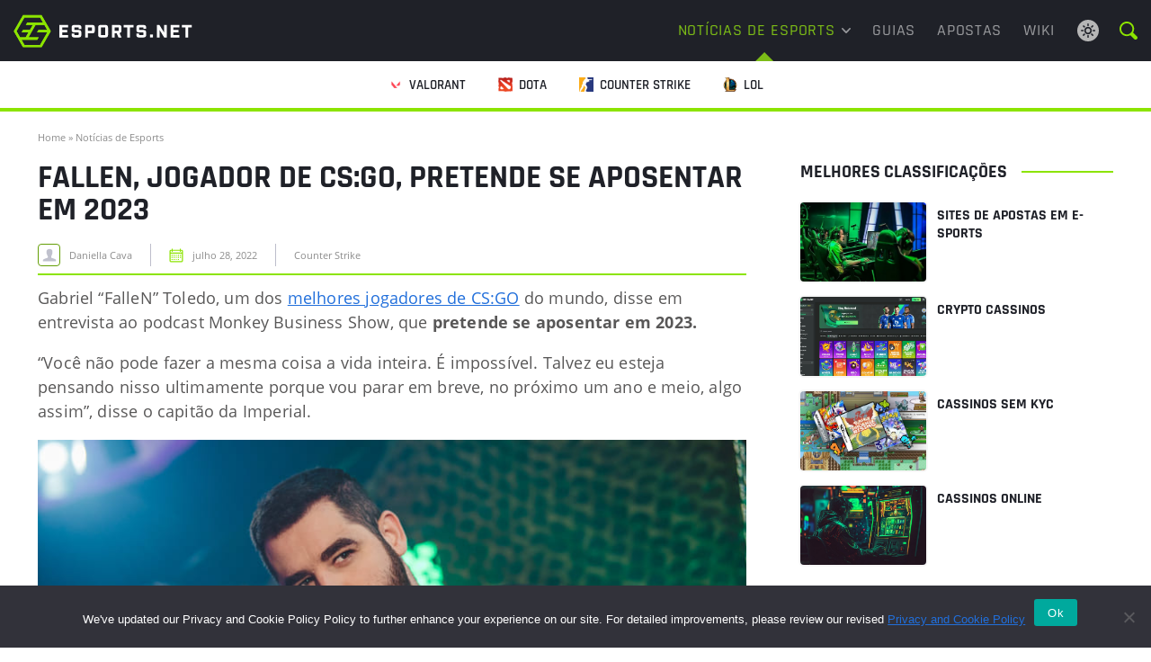

--- FILE ---
content_type: text/html; charset=UTF-8
request_url: https://www.esports.net/br/noticias/fallen-jogador-de-csgo-pretende-se-aposentar-em-2023/
body_size: 19042
content:
<!DOCTYPE html>
<html lang="pt-BR">
<head>
    <meta http-equiv="Content-Type" content="text/html; charset=UTF-8" />
    <meta name="viewport" content="width=device-width, initial-scale=1" />
    <title>FalleN, jogador de CS:GO, pretende se aposentar em 2023</title>
<link crossorigin data-rocket-preconnect href="https://www.googletagmanager.com" rel="preconnect"><link rel="preload" data-rocket-preload as="image" href="https://www.esports.net/br/wp-content/uploads/sites/3/2022/07/fallen_imperial.jpg" fetchpriority="high">

    <meta name='robots' content='index, follow, max-image-preview:large, max-snippet:-1, max-video-preview:-1' />
	<style>img:is([sizes="auto" i], [sizes^="auto," i]) { contain-intrinsic-size: 3000px 1500px }</style>
	
    <script data-cfasync="false" data-pagespeed-no-defer type="text/javascript">
        window.dataLayer = window.dataLayer || [];
        var dataLayer_content = {"pagePostType":"frontpage","pagePostType2":"single-page","pagePostAuthor":"Esports Staff"};
        dataLayer.push( dataLayer_content );
    </script>

    <!-- Google Tag Manager -->
    <script>(function(w,d,s,l,i){w[l]=w[l]||[];w[l].push({'gtm.start':
    new Date().getTime(),event:'gtm.js'});var f=d.getElementsByTagName(s)[0],
    j=d.createElement(s),dl=l!='dataLayer'?'&l='+l:'';j.async=true;j.src=
    'https://www.googletagmanager.com/gtm.js?id='+i+dl;f.parentNode.insertBefore(j,f);
    })(window,document,'script','dataLayer','GTM-55DN7DSD');</script>
    <!-- End Google Tag Manager -->

    
	<!-- This site is optimized with the Yoast SEO plugin v25.6 - https://yoast.com/wordpress/plugins/seo/ -->
	<meta name="description" content="✓ Em uma entrevista, FalleN, um dos melhores jogadores de CS:GO do mundo, contou que pretende se aposentar. Veja mais informações aqui!" />
	<link rel="canonical" href="https://www.esports.net/br/noticias/fallen-jogador-de-csgo-pretende-se-aposentar-em-2023/" />
	<meta property="og:locale" content="pt_BR" />
	<meta property="og:type" content="article" />
	<meta property="og:title" content="FalleN, jogador de CS:GO, pretende se aposentar em 2023" />
	<meta property="og:description" content="✓ Em uma entrevista, FalleN, um dos melhores jogadores de CS:GO do mundo, contou que pretende se aposentar. Veja mais informações aqui!" />
	<meta property="og:url" content="https://www.esports.net/br/noticias/fallen-jogador-de-csgo-pretende-se-aposentar-em-2023/" />
	<meta property="og:site_name" content="Esports.net" />
	<meta property="article:published_time" content="2022-07-28T13:18:20+00:00" />
	<meta property="og:image" content="https://www.esports.net/br/wp-content/uploads/sites/3/2022/07/fallen_imperial-e1672749576233.jpg" />
	<meta property="og:image:width" content="732" />
	<meta property="og:image:height" content="450" />
	<meta property="og:image:type" content="image/jpeg" />
	<meta name="author" content="Daniella Cava" />
	<meta name="twitter:card" content="summary_large_image" />
	<meta name="twitter:label1" content="Written by" />
	<meta name="twitter:data1" content="Daniella Cava" />
	<meta name="twitter:label2" content="Est. reading time" />
	<meta name="twitter:data2" content="3 minutos" />
	<script type="application/ld+json" class="yoast-schema-graph">{"@context":"https://schema.org","@graph":[{"@type":"NewsArticle","@id":"https://www.esports.net/br/noticias/fallen-jogador-de-csgo-pretende-se-aposentar-em-2023/#article","isPartOf":{"@id":"https://www.esports.net/br/noticias/fallen-jogador-de-csgo-pretende-se-aposentar-em-2023/"},"author":{"name":"Daniella Cava","@id":"https://www.esports.net/br/#/schema/person/d6d180a1116db3a4ec8cde7775997d60"},"headline":"FalleN, jogador de CS:GO, pretende se aposentar em 2023","datePublished":"2022-07-28T13:18:20+00:00","mainEntityOfPage":{"@id":"https://www.esports.net/br/noticias/fallen-jogador-de-csgo-pretende-se-aposentar-em-2023/"},"wordCount":420,"publisher":{"@id":"https://www.esports.net/br/#organization"},"image":{"@id":"https://www.esports.net/br/noticias/fallen-jogador-de-csgo-pretende-se-aposentar-em-2023/#primaryimage"},"thumbnailUrl":"https://www.esports.net/br/wp-content/uploads/sites/3/2022/07/fallen_imperial-e1672749576233.jpg","articleSection":["Counter Strike","Notícias de Esports"],"inLanguage":"pt-BR","copyrightYear":"2022","copyrightHolder":{"@id":"https://www.esports.net/#organization"}},{"@type":"WebPage","@id":"https://www.esports.net/br/noticias/fallen-jogador-de-csgo-pretende-se-aposentar-em-2023/","url":"https://www.esports.net/br/noticias/fallen-jogador-de-csgo-pretende-se-aposentar-em-2023/","name":"FalleN, jogador de CS:GO, pretende se aposentar em 2023","isPartOf":{"@id":"https://www.esports.net/br/#website"},"primaryImageOfPage":{"@id":"https://www.esports.net/br/noticias/fallen-jogador-de-csgo-pretende-se-aposentar-em-2023/#primaryimage"},"image":{"@id":"https://www.esports.net/br/noticias/fallen-jogador-de-csgo-pretende-se-aposentar-em-2023/#primaryimage"},"thumbnailUrl":"https://www.esports.net/br/wp-content/uploads/sites/3/2022/07/fallen_imperial-e1672749576233.jpg","datePublished":"2022-07-28T13:18:20+00:00","description":"✓ Em uma entrevista, FalleN, um dos melhores jogadores de CS:GO do mundo, contou que pretende se aposentar. Veja mais informações aqui!","breadcrumb":{"@id":"https://www.esports.net/br/noticias/fallen-jogador-de-csgo-pretende-se-aposentar-em-2023/#breadcrumb"},"inLanguage":"pt-BR","potentialAction":[{"@type":"ReadAction","target":["https://www.esports.net/br/noticias/fallen-jogador-de-csgo-pretende-se-aposentar-em-2023/"]}]},{"@type":"ImageObject","inLanguage":"pt-BR","@id":"https://www.esports.net/br/noticias/fallen-jogador-de-csgo-pretende-se-aposentar-em-2023/#primaryimage","url":"https://www.esports.net/br/wp-content/uploads/sites/3/2022/07/fallen_imperial-e1672749576233.jpg","contentUrl":"https://www.esports.net/br/wp-content/uploads/sites/3/2022/07/fallen_imperial-e1672749576233.jpg","width":732,"height":450,"caption":"Divulgação/PGL"},{"@type":"BreadcrumbList","@id":"https://www.esports.net/br/noticias/fallen-jogador-de-csgo-pretende-se-aposentar-em-2023/#breadcrumb","itemListElement":[{"@type":"ListItem","position":1,"name":"Home","item":"https://www.esports.net/br/"},{"@type":"ListItem","position":2,"name":"Notícias de Esports","item":"https://www.esports.net/br/noticias/"},{"@type":"ListItem","position":3,"name":"FalleN, jogador de CS:GO, pretende se aposentar em 2023"}]},{"@type":"WebSite","@id":"https://www.esports.net/br/#website","url":"https://www.esports.net/br/","name":"Esports.net","description":"Notícias, guias para a comunidade de Esports em crescimento.","publisher":{"@id":"https://www.esports.net/br/#organization"},"potentialAction":[{"@type":"SearchAction","target":{"@type":"EntryPoint","urlTemplate":"https://www.esports.net/br/?s={search_term_string}"},"query-input":{"@type":"PropertyValueSpecification","valueRequired":true,"valueName":"search_term_string"}}],"inLanguage":"pt-BR"},{"@type":"Organization","@id":"https://www.esports.net/br/#organization","name":"Esports.net Brasil","url":"https://www.esports.net/br/","logo":{"@type":"ImageObject","inLanguage":"pt-BR","@id":"https://www.esports.net/br/#/schema/logo/image/","url":"https://www.esports.net/br/wp-content/uploads/sites/3/2022/04/esports-net-logo-br.png","contentUrl":"https://www.esports.net/br/wp-content/uploads/sites/3/2022/04/esports-net-logo-br.png","width":"406","height":"79","caption":"Esports.net Brasil"},"image":{"@id":"https://www.esports.net/br/#/schema/logo/image/"}},{"@type":"Person","@id":"https://www.esports.net/br/#/schema/person/d6d180a1116db3a4ec8cde7775997d60","name":"Daniella Cava","image":{"@type":"ImageObject","inLanguage":"pt-BR","@id":"https://www.esports.net/br/#/schema/person/image/","url":"https://secure.gravatar.com/avatar/f1e2a7deb6e875f08016f55561a142257f8e226a2aa9957aa8a0b7d33debc3f9?s=96&d=mm&r=g","contentUrl":"https://secure.gravatar.com/avatar/f1e2a7deb6e875f08016f55561a142257f8e226a2aa9957aa8a0b7d33debc3f9?s=96&d=mm&r=g","caption":"Daniella Cava"},"description":"[Redator] Daniella Cava é apaixonada por todos os temas que envolvem tecnologias. Por isso, gosta de escreve sobre os assuntos relacionados às novidades do mundo dos games. Está sempre ligada nas principais notícias deste ramo para levar aos leitores o melhor e mais atualizado conteúdo."}]}</script>
	<!-- / Yoast SEO plugin. -->


<link rel='dns-prefetch' href='//www.esports.net' />
<script type="text/javascript">
/* <![CDATA[ */
window._wpemojiSettings = {"baseUrl":"https:\/\/s.w.org\/images\/core\/emoji\/16.0.1\/72x72\/","ext":".png","svgUrl":"https:\/\/s.w.org\/images\/core\/emoji\/16.0.1\/svg\/","svgExt":".svg","source":{"concatemoji":"https:\/\/www.esports.net\/br\/wp-includes\/js\/wp-emoji-release.min.js?ver=6.8.3"}};
/*! This file is auto-generated */
!function(s,n){var o,i,e;function c(e){try{var t={supportTests:e,timestamp:(new Date).valueOf()};sessionStorage.setItem(o,JSON.stringify(t))}catch(e){}}function p(e,t,n){e.clearRect(0,0,e.canvas.width,e.canvas.height),e.fillText(t,0,0);var t=new Uint32Array(e.getImageData(0,0,e.canvas.width,e.canvas.height).data),a=(e.clearRect(0,0,e.canvas.width,e.canvas.height),e.fillText(n,0,0),new Uint32Array(e.getImageData(0,0,e.canvas.width,e.canvas.height).data));return t.every(function(e,t){return e===a[t]})}function u(e,t){e.clearRect(0,0,e.canvas.width,e.canvas.height),e.fillText(t,0,0);for(var n=e.getImageData(16,16,1,1),a=0;a<n.data.length;a++)if(0!==n.data[a])return!1;return!0}function f(e,t,n,a){switch(t){case"flag":return n(e,"\ud83c\udff3\ufe0f\u200d\u26a7\ufe0f","\ud83c\udff3\ufe0f\u200b\u26a7\ufe0f")?!1:!n(e,"\ud83c\udde8\ud83c\uddf6","\ud83c\udde8\u200b\ud83c\uddf6")&&!n(e,"\ud83c\udff4\udb40\udc67\udb40\udc62\udb40\udc65\udb40\udc6e\udb40\udc67\udb40\udc7f","\ud83c\udff4\u200b\udb40\udc67\u200b\udb40\udc62\u200b\udb40\udc65\u200b\udb40\udc6e\u200b\udb40\udc67\u200b\udb40\udc7f");case"emoji":return!a(e,"\ud83e\udedf")}return!1}function g(e,t,n,a){var r="undefined"!=typeof WorkerGlobalScope&&self instanceof WorkerGlobalScope?new OffscreenCanvas(300,150):s.createElement("canvas"),o=r.getContext("2d",{willReadFrequently:!0}),i=(o.textBaseline="top",o.font="600 32px Arial",{});return e.forEach(function(e){i[e]=t(o,e,n,a)}),i}function t(e){var t=s.createElement("script");t.src=e,t.defer=!0,s.head.appendChild(t)}"undefined"!=typeof Promise&&(o="wpEmojiSettingsSupports",i=["flag","emoji"],n.supports={everything:!0,everythingExceptFlag:!0},e=new Promise(function(e){s.addEventListener("DOMContentLoaded",e,{once:!0})}),new Promise(function(t){var n=function(){try{var e=JSON.parse(sessionStorage.getItem(o));if("object"==typeof e&&"number"==typeof e.timestamp&&(new Date).valueOf()<e.timestamp+604800&&"object"==typeof e.supportTests)return e.supportTests}catch(e){}return null}();if(!n){if("undefined"!=typeof Worker&&"undefined"!=typeof OffscreenCanvas&&"undefined"!=typeof URL&&URL.createObjectURL&&"undefined"!=typeof Blob)try{var e="postMessage("+g.toString()+"("+[JSON.stringify(i),f.toString(),p.toString(),u.toString()].join(",")+"));",a=new Blob([e],{type:"text/javascript"}),r=new Worker(URL.createObjectURL(a),{name:"wpTestEmojiSupports"});return void(r.onmessage=function(e){c(n=e.data),r.terminate(),t(n)})}catch(e){}c(n=g(i,f,p,u))}t(n)}).then(function(e){for(var t in e)n.supports[t]=e[t],n.supports.everything=n.supports.everything&&n.supports[t],"flag"!==t&&(n.supports.everythingExceptFlag=n.supports.everythingExceptFlag&&n.supports[t]);n.supports.everythingExceptFlag=n.supports.everythingExceptFlag&&!n.supports.flag,n.DOMReady=!1,n.readyCallback=function(){n.DOMReady=!0}}).then(function(){return e}).then(function(){var e;n.supports.everything||(n.readyCallback(),(e=n.source||{}).concatemoji?t(e.concatemoji):e.wpemoji&&e.twemoji&&(t(e.twemoji),t(e.wpemoji)))}))}((window,document),window._wpemojiSettings);
/* ]]> */
</script>
<link rel='stylesheet' id='hub-cta-custom-style-css' href='https://www.esports.net/br/wp-content/themes/esports-net/hub-cta/css/hub-cta-style.min.css?ver=1.0.1' type='text/css' media='print' onload="this.media='all'" />
<style id='critical-styles-inline-css' type='text/css'>
#header{position:relative;z-index:10;width:100%;top:0}.header-flex{display:-webkit-box;display:-ms-flexbox;display:flex;padding:0 20px}#row-menu-main{background:#1f2128}.header-search{line-height:0}.search-toggle{display:inline-block;padding:3px;line-height:0;cursor:pointer}.search-toggle:hover{color:#fff}#searchform{opacity:0;-webkit-transition:opacity .25s ease-in-out,overflow .25s ease-in-out;-o-transition:opacity .25s ease-in-out,overflow .25s ease-in-out;transition:opacity .25s ease-in-out,overflow .25s ease-in-out;overflow:hidden;pointer-events:none;width:100%;height:100%;background:rgba(0,0,0,.9);padding:60px 0;position:fixed;top:0;left:0;z-index:99999}#searchform.active{top:0;left:0;opacity:1;overflow:visible;pointer-events:all}#searchform .close-btn{width:50px;height:50px;position:absolute;top:50px;right:15px;font-size:5em;text-align:center;line-height:50px;cursor:pointer;opacity:.75;-webkit-transition:opacity .25s ease-in-out;-o-transition:opacity .25s ease-in-out;transition:opacity .25s ease-in-out;font-weight:500;color:#fff}#searchform .close-btn:hover{opacity:1;-webkit-transition:opacity .25s ease-in-out;-o-transition:opacity .25s ease-in-out;transition:opacity .25s ease-in-out}#searchform .search-container{display:-webkit-box;display:-ms-flexbox;display:flex;-webkit-box-align:center;-ms-flex-align:center;align-items:center;height:100%;-webkit-box-pack:center;-ms-flex-pack:center;justify-content:center}#searchform .search-container .inner{width:90vw;max-width:1000px}#searchform #searchinput{width:calc(100% - 50px);height:50px;line-height:50px;padding:0 15px;float:left;font-size:1.6rem;background:#fff;border:none;font-weight:500;margin-right:10px}#searchform #submit{width:40px;height:50px;text-indent:-9999px;background:url("/wp-content/themes/esports-net/images/search-nav.svg") center no-repeat;background-size:32px 32px;-webkit-transition:opacity .25s ease-in-out;-o-transition:opacity .25s ease-in-out;transition:opacity .25s ease-in-out}#searchform #submit:hover{opacity:.75;-webkit-transition:opacity .25s ease-in-out;-o-transition:opacity .25s ease-in-out;transition:opacity .25s ease-in-out}.site-logo,.menu-elem,.search-lang,#row-menu-additional,.mobile-menu-toggle{display:-ms-flexbox;display:-webkit-box;display:flex;-moz-align-items:center;-ms-align-items:center;-webkit-box-align:center;-ms-flex-align:center;align-items:center;height:56px}#row-menu-additional .col-xs-12 ul{overflow-x:scroll;overflow-y:hidden;white-space:nowrap;scrollbar-width:none;-ms-overflow-style:none}#row-menu-additional ul::-webkit-scrollbar{display:none}#row-menu-additional>.container-fluid{width:100%;text-align:center}.site-logo{padding-right:0;-webkit-box-flex:0;-ms-flex:0 1 250px;flex:0 1 250px}.site-logo img{position:relative;height:auto;width:150px}.menu-elem{-webkit-box-flex:1;-ms-flex:1 1 auto;flex:1 1 auto}.search-lang{margin-left:16px}.mobile-menu-toggle{width:40px;height:40px;background:url("/wp-content/themes/esports-net/images/mobile-menu.svg") center no-repeat;background-size:24px auto;-ms-flex-item-align:center;-ms-grid-row-align:center;align-self:center;margin-left:15px;-webkit-touch-callout:none;-webkit-user-select:none;-moz-user-select:none;-ms-user-select:none;user-select:none}.mobile-menu-toggle.active{background-image:url("/wp-content/themes/esports-net/images/mobile-menu-green.svg")}#responsive-menu-outer{display:block;position:absolute;z-index:9999;width:100%;opacity:0;left:0;pointer-events:none;-webkit-transition:all .25s ease-in-out;-o-transition:all .25s ease-in-out;transition:all .25s ease-in-out;padding:0;top:66px;background:#7cbc17;-webkit-box-shadow:0 20px 40px rgba(0,0,0,.25);box-shadow:0 20px 40px rgba(0,0,0,.25)}#responsive-menu-outer.active{-webkit-transition:all .25s ease-in-out;-o-transition:all .25s ease-in-out;transition:all .25s ease-in-out;top:56px;opacity:1;pointer-events:all}.admin-bar #responsive-menu-outer{top:112px}.admin-bar #responsive-menu-outer.active{top:102px}#responsive-menu{-webkit-transition:all .25s ease-in-out;-o-transition:all .25s ease-in-out;transition:all .25s ease-in-out;margin:0;padding:0;line-height:1.25}#responsive-menu>li{display:block;padding:0;margin:0;position:relative;clear:left;border-bottom:1px solid #639a0e}#responsive-menu>li .sub-menu{margin:0;padding:0;list-style:none;display:none;border-top:1px solid #639a0e;background:#86cc1b}#responsive-menu>li .sub-menu>li:not(:last-child){border-bottom:1px solid #639a0e}#responsive-menu>li .sub-menu li a{display:block;color:#fff;text-decoration:none;font-size:14px;padding:15px 12px}#responsive-menu>li.current-menu-item>a,#responsive-menu>li.current-menu-ancestor>a,#responsive-menu>li.current-menu-parent>a{color:#fff;background:#86cc1b}#responsive-menu>li .sub-menu li a:hover,#responsive-menu>li li.current-menu-item>a,#responsive-menu>li li.current_page_item>a{color:#fff;background:#91d824}#responsive-menu>li:last-child{border:none}#responsive-menu a,#responsive-menu a:hover{-webkit-transition:all .25s ease-in-out;-o-transition:all .25s ease-in-out;transition:all .25s ease-in-out}#responsive-menu>li>a{display:block;padding:18px 62px 18px 12px;font-size:16px;color:#fff;position:relative;text-decoration:none;z-index:99;text-transform:uppercase;text-align:left;font-weight:700}#responsive-menu>li>a>span.toggle-submenu{height:100%;display:block;position:absolute;right:0;top:0;width:62px;text-align:center;border-left:1px solid #639a0f}#responsive-menu>li>a>span.toggle-submenu.active{background:#86cc1b}#responsive-menu>li>a>span.toggle-submenu i:after{content:"";width:12px;height:8px;display:block;position:absolute;left:50%;margin-left:-6px;top:50%;margin-top:-4px;background:url("/wp-content/themes/esports-net/images/arrow-nav-white.svg") no-repeat;background-size:12px auto;-webkit-transition:all .25s ease-in-out;-o-transition:all .25s ease-in-out;transition:all .25s ease-in-out}#responsive-menu>li.active>a>span.toggle-submenu i:after{-webkit-transform:rotate(180deg);-ms-transform:rotate(180deg);transform:rotate(180deg);-webkit-transition:all .25s ease-in-out;-o-transition:all .25s ease-in-out;transition:all .25s ease-in-out}#responsive-menu>li>a>span.toggle-submenu i:before{display:none}#responsive-menu>li.current-menu-item>a>span.toggle-submenu i:after{background-image:url("/wp-content/themes/esports-net/images/arrow-nav-white.svg")}#header a{text-decoration:none;font-size:1.8rem;font-weight:500}#header a:hover,#header li:hover>a{color:#7cbc17}#main-menu>li:hover>a svg{fill:#7cbc17}#header ul{margin:0;padding:0}#main-menu>li a{color:#fff;display:block}#row-menu-additional{height:56px;background:#fff;border-bottom:4px solid;-webkit-flex-wrap:nowrap;-ms-flex-wrap:nowrap;flex-wrap:nowrap;overflow-x:auto;overflow-y:hidden;-webkit-overflow-scrolling:touch;scrollbar-width:none;-ms-overflow-style:none}#row-menu-additional::-webkit-scrollbar{display:none}#row-menu-additional .container-fluid{-webkit-box-flex:0;-ms-flex:0 0 auto;flex:0 0 auto;max-width:none !important}#row-menu-additional ul{font-size:0}#row-menu-additional li{display:inline-block}#row-menu-additional li a{color:#1f2128;font-size:1.5rem;line-height:15px;font-weight:600;text-transform:uppercase;display:-webkit-box;display:-ms-flexbox;display:flex;-webkit-box-align:center;-ms-flex-align:center;align-items:center;padding:0 18px}#row-menu-additional li a span{height:100%;padding-top:1.9rem}#row-menu-additional li:hover a span{color:#1f2128}#row-menu-additional li.current-menu-item a span{color:#1f2128;border-bottom:2px solid #8ce400}#row-menu-additional a img{position:relative;top:-1px;width:16px;margin-right:7px}#row-menu-additional .container-fluid,#row-menu-additional .row,#row-menu-additional .col-xs-12,#row-menu-additional ul,#row-menu-additional li,#row-menu-additional li a{height:100%}#row-menu-additional .col-xs-12{padding:0}#row-menu-additional li a:hover{color:#1f2128}.theme-switch{display:-webkit-box;display:-ms-flexbox;display:flex;-webkit-box-align:center;-ms-flex-align:center;align-items:center;margin-left:auto}#header .theme-switch-icon{background:url("/wp-content/themes/esports-net/images/light-theme.svg") no-repeat center;width:32px;height:32px;cursor:pointer}.dark-theme #header .theme-switch-icon{background:url("/wp-content/themes/esports-net/images/dark-theme.svg") no-repeat center}.dark-theme #row-menu-additional{background:#2e313b}.dark-theme #row-menu-additional li a{color:#eaeaeb}/*# sourceMappingURL=critical.min.css.map */

</style>
<style id='wp-emoji-styles-inline-css' type='text/css'>

	img.wp-smiley, img.emoji {
		display: inline !important;
		border: none !important;
		box-shadow: none !important;
		height: 1em !important;
		width: 1em !important;
		margin: 0 0.07em !important;
		vertical-align: -0.1em !important;
		background: none !important;
		padding: 0 !important;
	}
</style>
<style id='classic-theme-styles-inline-css' type='text/css'>
/*! This file is auto-generated */
.wp-block-button__link{color:#fff;background-color:#32373c;border-radius:9999px;box-shadow:none;text-decoration:none;padding:calc(.667em + 2px) calc(1.333em + 2px);font-size:1.125em}.wp-block-file__button{background:#32373c;color:#fff;text-decoration:none}
</style>
<style id='enet-example-style-inline-css' type='text/css'>
.wp-block-example-example{background-color:#21759b;color:#fff;padding:2px}

</style>
<style id='enet-notes-style-inline-css' type='text/css'>
.enet-notes{--enet-notes-bg:#f7f7f7;--enet-heading-color:#1f2128;--enet-list-icon-color:#649f07;--enet-list-item-color:#585757;background:var(--enet-notes-bg);margin-bottom:18px;padding:12px}.enet-notes__heading{color:var(--enet-heading-color);font-family:Rajdhani,sans-serif;font-size:18px;font-style:normal;font-weight:700;line-height:27px;margin-bottom:12px;text-transform:uppercase}.enet-notes ul.wp-block-list{list-style:none;margin:0;padding:0}.enet-notes ul.wp-block-list li{color:var(--enet-list-item-color);font-family:Open Sans,sans-serif;font-size:18px;font-style:normal;font-weight:400;line-height:27px;padding-bottom:6px;padding-left:30px;position:relative}.enet-notes ul.wp-block-list li:not(:last-of-type){margin-bottom:12px}.enet-notes ul.wp-block-list li:last-of-type{margin-bottom:0}.enet-notes ul.wp-block-list li:before{content:none}.enet-notes ul.wp-block-list li svg{height:15px;left:0;position:absolute;top:6px;width:15px}.dark-theme .enet-notes{--enet-notes-bg:rgba(140,228,0,.1);--enet-heading-color:#fff;--enet-list-icon-color:#649f07;--enet-list-item-color:hsla(0,0%,100%,.72)}

</style>
<style id='enet-read-also-style-inline-css' type='text/css'>
.enet-read-also{--read-also-bg:#f7f7f7;--read-also-boder-color:#8ce400;--read-also-heading-color:#2e313b;--read-also-link-color:#585757;background-color:var(--read-also-bg);font-weight:700;margin-bottom:16px}@media(max-width:767px){.enet-read-also{border-top:4px solid var(--read-also-boder-color);padding:12px}}@media(min-width:768px){.enet-read-also{border-left:4px solid var(--read-also-boder-color);padding:16px}}.enet-read-also__heading{color:var(--read-also-heading-color);font-family:Rajdhani,sans-serif;text-transform:uppercase}.enet-read-also ul.enet-read-also__items{margin:0;padding:0}.enet-read-also a.enet-read-also__link{color:var(--read-also-link-color);display:inline-block;font-size:16px;line-height:24px}.enet-read-also a.enet-read-also__link:hover{color:var(--read-also-link-color)}.dark-theme .enet-read-also{--read-also-bg:#2e313b;--read-also-heading-color:#c4c5c8;--read-also-link-color:#8ce400}

</style>
<style id='enet-toggle-style-inline-css' type='text/css'>
.toggle__list{margin:20px 0}.toggle__list .wp-block-toggle-item.toggle-item:not(:last-of-type){margin-bottom:16px}@media only screen and (min-width:768px){.toggle__list .wp-block-toggle-item.toggle-item:not(:last-of-type){margin-bottom:20px}}

</style>
<style id='enet-toggle-item-style-inline-css' type='text/css'>
.toggle-item{margin:0;overflow:hidden}.toggle-item:not(:last-of-type){margin-bottom:16px}@media only screen and (min-width:768px){.toggle-item:not(:last-of-type){margin-bottom:20px}}.toggle-item__header{align-items:center;border-bottom:1px solid #45484e;border-top:1px solid #45484e;cursor:pointer;display:flex;justify-content:flex-start;line-height:20px;padding:23px 15px 23px 32px;position:relative}.toggle-item__header svg{flex:0 0 24px;left:0;position:absolute;top:50%;transform:translateY(-50%);transition:transform .3s ease-out}.toggle-item__header #title{margin-bottom:0}.toggle-item__title{align-items:center;box-sizing:border-box;color:#1c2642;display:inline-flex;font-size:20px;font-weight:700;line-height:20px;margin:0}@media only screen and (min-width:768px){.toggle-item__title{font-size:18px}}.toggle-item__content{height:0;overflow:hidden;transition:height .3s ease-out}.toggle-item__content-inner{border-bottom:1px solid #45484e;padding:24px}@media only screen and (max-width:768px){.toggle-item__content-inner{padding:16px}}@media only screen and (min-width:768px){.toggle-item__content-inner p{font-size:17px}}.toggle-item__content-inner p:last-child{margin-bottom:0}.toggle-item__content-inner h1,.toggle-item__content-inner h2,.toggle-item__content-inner h3,.toggle-item__content-inner h4,.toggle-item__content-inner h5,.toggle-item__content-inner h6{margin-top:0}.toggle-item__content-inner a{color:#07c}.toggle-item__content-inner ul.wp-block-list:not(.wp-block-enet-pros-cons ul.wp-block-list){list-style:none;padding:0}.toggle-item__content-inner ul.wp-block-list:not(.wp-block-enet-pros-cons ul.wp-block-list) li{font-size:17px;line-height:26px;padding-left:22px;position:relative}.toggle-item__content-inner ul.wp-block-list:not(.wp-block-enet-pros-cons ul.wp-block-list) li:before{background-color:#8ce400;border-radius:50%;content:"";display:block;height:5px;left:2px;position:absolute;top:10px;width:5px}.toggle-item svg.toggle-item-icon-minus,.toggle-item__content-inner .wp-block-list li:empty{display:none}.toggle-item.has-child-selected .toggle-item__title,.toggle-item.is-open .toggle-item__title,.toggle-item.is-selected .toggle-item__title{color:#07c}.toggle-item.has-child-selected .toggle-item__content,.toggle-item.is-open .toggle-item__content,.toggle-item.is-selected .toggle-item__content{height:var(--content-height)}.toggle-item.has-child-selected svg.toggle-item-icon-plus,.toggle-item.is-open svg.toggle-item-icon-plus,.toggle-item.is-selected svg.toggle-item-icon-plus{display:none}.toggle-item.has-child-selected svg.toggle-item-icon-minus,.toggle-item.is-open svg.toggle-item-icon-minus,.toggle-item.is-selected svg.toggle-item-icon-minus{display:block}.light-theme .toggle-item-icon-plus path{fill:#1f2128}.light-theme .toggle-item__content-inner,.light-theme .toggle-item__header{border-color:#e8e8e8}

</style>
<style id='global-styles-inline-css' type='text/css'>
:root{--wp--preset--aspect-ratio--square: 1;--wp--preset--aspect-ratio--4-3: 4/3;--wp--preset--aspect-ratio--3-4: 3/4;--wp--preset--aspect-ratio--3-2: 3/2;--wp--preset--aspect-ratio--2-3: 2/3;--wp--preset--aspect-ratio--16-9: 16/9;--wp--preset--aspect-ratio--9-16: 9/16;--wp--preset--color--black: #000000;--wp--preset--color--cyan-bluish-gray: #abb8c3;--wp--preset--color--white: #ffffff;--wp--preset--color--pale-pink: #f78da7;--wp--preset--color--vivid-red: #cf2e2e;--wp--preset--color--luminous-vivid-orange: #ff6900;--wp--preset--color--luminous-vivid-amber: #fcb900;--wp--preset--color--light-green-cyan: #7bdcb5;--wp--preset--color--vivid-green-cyan: #00d084;--wp--preset--color--pale-cyan-blue: #8ed1fc;--wp--preset--color--vivid-cyan-blue: #0693e3;--wp--preset--color--vivid-purple: #9b51e0;--wp--preset--gradient--vivid-cyan-blue-to-vivid-purple: linear-gradient(135deg,rgba(6,147,227,1) 0%,rgb(155,81,224) 100%);--wp--preset--gradient--light-green-cyan-to-vivid-green-cyan: linear-gradient(135deg,rgb(122,220,180) 0%,rgb(0,208,130) 100%);--wp--preset--gradient--luminous-vivid-amber-to-luminous-vivid-orange: linear-gradient(135deg,rgba(252,185,0,1) 0%,rgba(255,105,0,1) 100%);--wp--preset--gradient--luminous-vivid-orange-to-vivid-red: linear-gradient(135deg,rgba(255,105,0,1) 0%,rgb(207,46,46) 100%);--wp--preset--gradient--very-light-gray-to-cyan-bluish-gray: linear-gradient(135deg,rgb(238,238,238) 0%,rgb(169,184,195) 100%);--wp--preset--gradient--cool-to-warm-spectrum: linear-gradient(135deg,rgb(74,234,220) 0%,rgb(151,120,209) 20%,rgb(207,42,186) 40%,rgb(238,44,130) 60%,rgb(251,105,98) 80%,rgb(254,248,76) 100%);--wp--preset--gradient--blush-light-purple: linear-gradient(135deg,rgb(255,206,236) 0%,rgb(152,150,240) 100%);--wp--preset--gradient--blush-bordeaux: linear-gradient(135deg,rgb(254,205,165) 0%,rgb(254,45,45) 50%,rgb(107,0,62) 100%);--wp--preset--gradient--luminous-dusk: linear-gradient(135deg,rgb(255,203,112) 0%,rgb(199,81,192) 50%,rgb(65,88,208) 100%);--wp--preset--gradient--pale-ocean: linear-gradient(135deg,rgb(255,245,203) 0%,rgb(182,227,212) 50%,rgb(51,167,181) 100%);--wp--preset--gradient--electric-grass: linear-gradient(135deg,rgb(202,248,128) 0%,rgb(113,206,126) 100%);--wp--preset--gradient--midnight: linear-gradient(135deg,rgb(2,3,129) 0%,rgb(40,116,252) 100%);--wp--preset--font-size--small: 13px;--wp--preset--font-size--medium: 20px;--wp--preset--font-size--large: 36px;--wp--preset--font-size--x-large: 42px;--wp--preset--spacing--20: 0.44rem;--wp--preset--spacing--30: 0.67rem;--wp--preset--spacing--40: 1rem;--wp--preset--spacing--50: 1.5rem;--wp--preset--spacing--60: 2.25rem;--wp--preset--spacing--70: 3.38rem;--wp--preset--spacing--80: 5.06rem;--wp--preset--shadow--natural: 6px 6px 9px rgba(0, 0, 0, 0.2);--wp--preset--shadow--deep: 12px 12px 50px rgba(0, 0, 0, 0.4);--wp--preset--shadow--sharp: 6px 6px 0px rgba(0, 0, 0, 0.2);--wp--preset--shadow--outlined: 6px 6px 0px -3px rgba(255, 255, 255, 1), 6px 6px rgba(0, 0, 0, 1);--wp--preset--shadow--crisp: 6px 6px 0px rgba(0, 0, 0, 1);}:where(.is-layout-flex){gap: 0.5em;}:where(.is-layout-grid){gap: 0.5em;}body .is-layout-flex{display: flex;}.is-layout-flex{flex-wrap: wrap;align-items: center;}.is-layout-flex > :is(*, div){margin: 0;}body .is-layout-grid{display: grid;}.is-layout-grid > :is(*, div){margin: 0;}:where(.wp-block-columns.is-layout-flex){gap: 2em;}:where(.wp-block-columns.is-layout-grid){gap: 2em;}:where(.wp-block-post-template.is-layout-flex){gap: 1.25em;}:where(.wp-block-post-template.is-layout-grid){gap: 1.25em;}.has-black-color{color: var(--wp--preset--color--black) !important;}.has-cyan-bluish-gray-color{color: var(--wp--preset--color--cyan-bluish-gray) !important;}.has-white-color{color: var(--wp--preset--color--white) !important;}.has-pale-pink-color{color: var(--wp--preset--color--pale-pink) !important;}.has-vivid-red-color{color: var(--wp--preset--color--vivid-red) !important;}.has-luminous-vivid-orange-color{color: var(--wp--preset--color--luminous-vivid-orange) !important;}.has-luminous-vivid-amber-color{color: var(--wp--preset--color--luminous-vivid-amber) !important;}.has-light-green-cyan-color{color: var(--wp--preset--color--light-green-cyan) !important;}.has-vivid-green-cyan-color{color: var(--wp--preset--color--vivid-green-cyan) !important;}.has-pale-cyan-blue-color{color: var(--wp--preset--color--pale-cyan-blue) !important;}.has-vivid-cyan-blue-color{color: var(--wp--preset--color--vivid-cyan-blue) !important;}.has-vivid-purple-color{color: var(--wp--preset--color--vivid-purple) !important;}.has-black-background-color{background-color: var(--wp--preset--color--black) !important;}.has-cyan-bluish-gray-background-color{background-color: var(--wp--preset--color--cyan-bluish-gray) !important;}.has-white-background-color{background-color: var(--wp--preset--color--white) !important;}.has-pale-pink-background-color{background-color: var(--wp--preset--color--pale-pink) !important;}.has-vivid-red-background-color{background-color: var(--wp--preset--color--vivid-red) !important;}.has-luminous-vivid-orange-background-color{background-color: var(--wp--preset--color--luminous-vivid-orange) !important;}.has-luminous-vivid-amber-background-color{background-color: var(--wp--preset--color--luminous-vivid-amber) !important;}.has-light-green-cyan-background-color{background-color: var(--wp--preset--color--light-green-cyan) !important;}.has-vivid-green-cyan-background-color{background-color: var(--wp--preset--color--vivid-green-cyan) !important;}.has-pale-cyan-blue-background-color{background-color: var(--wp--preset--color--pale-cyan-blue) !important;}.has-vivid-cyan-blue-background-color{background-color: var(--wp--preset--color--vivid-cyan-blue) !important;}.has-vivid-purple-background-color{background-color: var(--wp--preset--color--vivid-purple) !important;}.has-black-border-color{border-color: var(--wp--preset--color--black) !important;}.has-cyan-bluish-gray-border-color{border-color: var(--wp--preset--color--cyan-bluish-gray) !important;}.has-white-border-color{border-color: var(--wp--preset--color--white) !important;}.has-pale-pink-border-color{border-color: var(--wp--preset--color--pale-pink) !important;}.has-vivid-red-border-color{border-color: var(--wp--preset--color--vivid-red) !important;}.has-luminous-vivid-orange-border-color{border-color: var(--wp--preset--color--luminous-vivid-orange) !important;}.has-luminous-vivid-amber-border-color{border-color: var(--wp--preset--color--luminous-vivid-amber) !important;}.has-light-green-cyan-border-color{border-color: var(--wp--preset--color--light-green-cyan) !important;}.has-vivid-green-cyan-border-color{border-color: var(--wp--preset--color--vivid-green-cyan) !important;}.has-pale-cyan-blue-border-color{border-color: var(--wp--preset--color--pale-cyan-blue) !important;}.has-vivid-cyan-blue-border-color{border-color: var(--wp--preset--color--vivid-cyan-blue) !important;}.has-vivid-purple-border-color{border-color: var(--wp--preset--color--vivid-purple) !important;}.has-vivid-cyan-blue-to-vivid-purple-gradient-background{background: var(--wp--preset--gradient--vivid-cyan-blue-to-vivid-purple) !important;}.has-light-green-cyan-to-vivid-green-cyan-gradient-background{background: var(--wp--preset--gradient--light-green-cyan-to-vivid-green-cyan) !important;}.has-luminous-vivid-amber-to-luminous-vivid-orange-gradient-background{background: var(--wp--preset--gradient--luminous-vivid-amber-to-luminous-vivid-orange) !important;}.has-luminous-vivid-orange-to-vivid-red-gradient-background{background: var(--wp--preset--gradient--luminous-vivid-orange-to-vivid-red) !important;}.has-very-light-gray-to-cyan-bluish-gray-gradient-background{background: var(--wp--preset--gradient--very-light-gray-to-cyan-bluish-gray) !important;}.has-cool-to-warm-spectrum-gradient-background{background: var(--wp--preset--gradient--cool-to-warm-spectrum) !important;}.has-blush-light-purple-gradient-background{background: var(--wp--preset--gradient--blush-light-purple) !important;}.has-blush-bordeaux-gradient-background{background: var(--wp--preset--gradient--blush-bordeaux) !important;}.has-luminous-dusk-gradient-background{background: var(--wp--preset--gradient--luminous-dusk) !important;}.has-pale-ocean-gradient-background{background: var(--wp--preset--gradient--pale-ocean) !important;}.has-electric-grass-gradient-background{background: var(--wp--preset--gradient--electric-grass) !important;}.has-midnight-gradient-background{background: var(--wp--preset--gradient--midnight) !important;}.has-small-font-size{font-size: var(--wp--preset--font-size--small) !important;}.has-medium-font-size{font-size: var(--wp--preset--font-size--medium) !important;}.has-large-font-size{font-size: var(--wp--preset--font-size--large) !important;}.has-x-large-font-size{font-size: var(--wp--preset--font-size--x-large) !important;}
:where(.wp-block-post-template.is-layout-flex){gap: 1.25em;}:where(.wp-block-post-template.is-layout-grid){gap: 1.25em;}
:where(.wp-block-columns.is-layout-flex){gap: 2em;}:where(.wp-block-columns.is-layout-grid){gap: 2em;}
:root :where(.wp-block-pullquote){font-size: 1.5em;line-height: 1.6;}
</style>
<link rel='stylesheet' id='cookie-notice-front-css' href='https://www.esports.net/br/wp-content/plugins/cookie-notice/css/front.min.css?ver=2.5.7' type='text/css' media='all' />
<link rel='stylesheet' id='main-css' href='https://www.esports.net/br/wp-content/themes/esports-net/css/build/styles.min.css?ver=121820248build-12122029' type='text/css' media='all' />
<link rel='stylesheet' id='main-plugin-css' href='https://www.esports.net/br/wp-content/themes/esports-net/style.min.css?ver=121820248build-12122029' type='text/css' media='all' />
<link rel='stylesheet' id='pandascore-matches-styles-css' href='https://www.esports.net/br/wp-content/plugins/pandascore-matches/css/pandascore-matches-styles.css?ver=1.0.0' type='text/css' media='print' onload="this.media='all'" />
<link rel='stylesheet' id='wp-pagenavi-css' href='https://www.esports.net/br/wp-content/plugins/wp-pagenavi/pagenavi-css.css?ver=2.70' type='text/css' media='all' />
<link rel='stylesheet' id='tablepress-default-css' href='https://www.esports.net/br/wp-content/uploads/sites/3/tablepress-combined.min.css?ver=5' type='text/css' media='print' onload="this.media='all'" />
<link rel='stylesheet' id='wp-blocks-main-css-css' href='https://www.esports.net/br/wp-content/plugins/gutenberg-blocks-plugin/build/main.css?ver=1762434478' type='text/css' media='all' />
<link rel='stylesheet' id='brand-management-public-css' href='https://www.esports.net/br/wp-content/plugins/brand-management-plugin/public/css/brand-management-public.css?ver=6.8.3' type='text/css' media='screen' />
<script type="text/javascript" id="cookie-notice-front-js-before">
/* <![CDATA[ */
var cnArgs = {"ajaxUrl":"https:\/\/www.esports.net\/br\/wp-admin\/admin-ajax.php","nonce":"48975450e2","hideEffect":"fade","position":"bottom","onScroll":false,"onScrollOffset":100,"onClick":false,"cookieName":"cookie_notice_accepted","cookieTime":2592000,"cookieTimeRejected":2592000,"globalCookie":false,"redirection":false,"cache":true,"revokeCookies":false,"revokeCookiesOpt":"automatic"};
/* ]]> */
</script>
<script type="text/javascript" src="https://www.esports.net/br/wp-content/plugins/cookie-notice/js/front.min.js?ver=2.5.7" id="cookie-notice-front-js"></script>
<script type="text/javascript" src="https://www.esports.net/br/wp-includes/js/jquery/jquery.min.js?ver=3.7.1" id="jquery-core-js"></script>
<script type="text/javascript" src="https://www.esports.net/br/wp-includes/js/jquery/jquery-migrate.min.js?ver=3.4.1" id="jquery-migrate-js"></script>
<script type="text/javascript" defer src="https://www.esports.net/br/wp-content/themes/esports-net/js/html-class.js?ver=121820248" id="html-class-js"></script>
<script type="text/javascript" defer src="https://www.esports.net/br/wp-content/plugins/pandascore-matches/js/pandascore-time-conversion.js?ver=1" id="pandascore-time-conversion-js"></script>
<script type="text/javascript" id="brand-management-ajax-handler-js-extra">
/* <![CDATA[ */
var likes_handler = {"id":"3","url":"https:\/\/www.esports.net\/br\/wp-admin\/admin-ajax.php","nonce":"379339085f","fail_text":"Voc\u00ea j\u00e1 votou","partner_label_css_url":"\/wp-content\/plugins\/brand-management-plugin\/public\/css\/bm-partner-label.css","black_friday_deal_css_url":"\/wp-content\/plugins\/brand-management-plugin\/public\/css\/bm-black-friday-deal.css"};
/* ]]> */
</script>
		<script>
			document.documentElement.className = document.documentElement.className.replace('no-js', 'js');
		</script>
				<style>
			.no-js img.lazyload {
				display: none;
			}

			figure.wp-block-image img.lazyloading {
				min-width: 150px;
			}

			.lazyload,
			.lazyloading {
				--smush-placeholder-width: 100px;
				--smush-placeholder-aspect-ratio: 1/1;
				width: var(--smush-placeholder-width) !important;
				aspect-ratio: var(--smush-placeholder-aspect-ratio) !important;
			}

						.lazyload, .lazyloading {
				opacity: 0;
			}

			.lazyloaded {
				opacity: 1;
				transition: opacity 400ms;
				transition-delay: 0ms;
			}

					</style>
		<link rel="icon" href="https://www.esports.net/br/wp-content/uploads/sites/3/2025/09/cropped-favicon-512x512-1-192x192.png" sizes="192x192" />
<link rel="apple-touch-icon" href="https://www.esports.net/br/wp-content/uploads/sites/3/2025/09/cropped-favicon-512x512-1-180x180.png" />
<meta name="msapplication-TileImage" content="https://www.esports.net/br/wp-content/uploads/sites/3/2025/09/cropped-favicon-512x512-1-270x270.png" />
<link rel="icon" href="https://www.esports.net/br/wp-content/uploads/sites/3/2025/09/cropped-favicon-512x512-1-48x48.png" sizes="48x48" />
		<style type="text/css" id="wp-custom-css">
			/*COLORS:
 * green  #6fa913
 * dark green #4c730d
 * light green #97e619
 * purple #682785
 * dark purple #3d174f
 * light purple #8a34b2*/

/****Fonts****/

.cta-base .cta-content, .cta-list-base .cta-content {
    font-family: 'Oswald',sans-serif !important;
    font-weight: 400 !important;
}

/****Buttons and Text CTA****/

.cta-base .cta-content .cta-row .cta-col.cta-col-action a {
    background: #6fa913 !important;
    color: #fff;
    border: 1px solid #6fa913 !important;
    text-decoration: none !important;
}

.cta-base .cta-content .cta-row .cta-col.cta-col-action a:hover {
    background: #682785 !important;
	border: 1px solid #682785 !important;	
}

.cta-base .cta-content .cta-row .cta-col.cta-col-operator a {
    color: #6fa913 !important;
    text-decoration: none !important;
}

.cta-base .cta-content .cta-row .cta-col.cta-col-operator a:hover {
    text-decoration: underline !important;
}

.cta-base .cta-content .cta-body .bonus-text  {
    color: #6fa913 !important;
    text-decoration: underline !important;
}

.cta-base .cta-content .cta-body .bonus-details  {
    color: #6fa913 !important;
}

.cta-base .cta-content .cta-row .cta-col.cta-col-info a {
    color: #6fa913 !important;
    text-decoration: none !important;
}

.cta-base .cta-content .cta-row .cta-col.cta-col-info a:hover {
    text-decoration: underline !important;
}

.cta-base .cta-content .cta-row .cta-col.cta-col-info{
	  left: 10px;
}

/*** MARGIN INFO ***/

.cta-list-base .cta-content .cta-body .cta-list-items {
    margin-left: 25px; !important
}
.cta-base .cta-content .cta-body .cta-list-items, .cta-list-base .cta-content .cta-body .cta-list-items {
    margin: 0 0 !important;
}

.cta-list-base .cta-content .cta-body .cta-list-items {
    padding-left: 40px !important;
}

/* COLUMNS MARGIN */

.column-box.col-2 {
	margin-bottom: 0px !important;
	margin-top: 0px !important;
}

img.aligncenter, img.alignnone, .main-content iframe {
    margin-top: 0px !important;
}

/*** TAB GOUP ***/

.wi-tab .tab-content.active {
    border: solid 1px #8ce400 !important;
	padding: 20px !important;
}

.wi-tab .tabnav ul li.active a {
    border: 1px solid #8ce400 !important;
	border-bottom-color: #fff !important;
}

/* temp 2/21/2025*/
.news-image-container img {
	height: 100%;
/* 	position: absolute; */
	top: 0;
	left: 0;
	width: 100%;
}

.toplist-esportsnet__show-more-btn,  .toplist-esportsnet__show-more-btn:hover {
	color: #fff;
	position: relative;
}

.toplist-esportsnet__show-more-btn:after {
	content: 'Show All';
	position: absolute;
	top: -3px;
	left: 0;
	padding: 16px;
	color: #216fdb;
	display: block;
	width: 100%;
	height: 100%;
	font-size: 16px;
	z-index: 1;
}

.toplist-esportsnet__show-more-btn:hover:after {
	color: #000;
}

figure {
	margin: 0;
}

figure.wp-block-image {
	margin-bottom: 25px;
}

.wp-element-caption {
	font-size: 1.1rem;
	padding: 5px;
	margin-top: 5px;
	background-color: #f2f2f2;
  color: #666;
}

.dark-theme .wp-element-caption {
	color: #bfc1c3;
	background-color: #33343b;
}
		</style>
		<style id="rocket-lazyrender-inline-css">[data-wpr-lazyrender] {content-visibility: auto;}</style><meta name="generator" content="WP Rocket 3.19.1.2" data-wpr-features="wpr_preconnect_external_domains wpr_automatic_lazy_rendering wpr_oci wpr_desktop" /></head>
<body class="wp-singular post-template-default single single-post postid-3438 single-format-standard wp-custom-logo wp-theme-esports-net cookies-not-set">
        <!-- Google Tag Manager (noscript) -->
    <noscript><iframe data-src="https://www.googletagmanager.com/ns.html?id=GTM-55DN7DSD"
    height="0" width="0" style="display:none;visibility:hidden" src="[data-uri]" class="lazyload" data-load-mode="1"></iframe></noscript>
    <!-- End Google Tag Manager (noscript) -->
        <div  id="header">
        <div  id="row-menu-main">
            <div  class="container-fluid header-flex">
                <div class="site-logo">
                    
                    <a href="https://www.esports.net/br/" rel="home" title="Esports.net">
                        <img data-src="https://www.esports.net/br/wp-content/themes/esports-net/images/esports-net-logo.svg" alt="Esports.net" width="205" height="40" src="[data-uri]" class="lazyload" style="--smush-placeholder-width: 205px; --smush-placeholder-aspect-ratio: 205/40;" />
                    </a>
                </div>

                <div class="flex show-on-desktop menu-elem">
                    <ul id="main-menu" class="show-on-desktop"><li id="menu-item-32747" class="menu-item menu-item-type-taxonomy menu-item-object-category current-post-ancestor current-menu-parent current-post-parent menu-item-has-children menu-item-32747"><a href="https://www.esports.net/br/noticias/">Notícias de Esports<svg xmlns="http://www.w3.org/2000/svg" width="10" height="6" viewBox="0 0 10 6">
                <path fill-rule="evenodd" d="M944.414,37.743l-4.174-4.292a0.868,0.868,0,0,1,0-1.2,0.812,0.812,0,0,1,1.17,0L945,35.938l3.59-3.691a0.812,0.812,0,0,1,1.17,0,0.869,0.869,0,0,1,0,1.2l-4.174,4.291h0A0.811,0.811,0,0,1,944.414,37.743Z" transform="translate(-940 -32)"/>
            </svg></a>
<ul class="sub-menu">
	<li id="menu-item-32671" class="menu-item menu-item-type-taxonomy menu-item-object-category menu-item-32671"><a href="https://www.esports.net/br/noticias/lol/">Notícias de LoL</a></li>
	<li id="menu-item-32670" class="menu-item menu-item-type-taxonomy menu-item-object-category menu-item-32670"><a href="https://www.esports.net/br/noticias/valorant/">Notícias de Valorant</a></li>
	<li id="menu-item-32774" class="menu-item menu-item-type-taxonomy menu-item-object-category menu-item-32774"><a href="https://www.esports.net/br/noticias/dota/">Notícias de Dota 2</a></li>
	<li id="menu-item-32751" class="menu-item menu-item-type-taxonomy menu-item-object-category menu-item-32751"><a href="https://www.esports.net/br/noticias/jogos/">Notícias de Jogos</a></li>
	<li id="menu-item-32776" class="menu-item menu-item-type-taxonomy menu-item-object-category current-post-ancestor current-menu-parent current-post-parent menu-item-32776"><a href="https://www.esports.net/br/noticias/counter-strike/">Notícias de Counter Strike</a></li>
</ul>
</li>
<li id="menu-item-345" class="menu-item menu-item-type-taxonomy menu-item-object-category menu-item-345"><a href="https://www.esports.net/br/guias/">Guias</a></li>
<li id="menu-item-26413" class="menu-item menu-item-type-post_type menu-item-object-page menu-item-26413"><a href="https://www.esports.net/br/apostas-old/">Apostas</a></li>
<li id="menu-item-32794" class="menu-item menu-item-type-custom menu-item-object-custom menu-item-32794"><a href="https://www.esports.net/br/wiki/">Wiki</a></li>
</ul>                    <div class="menu-toggle"></div>
                </div>

                <div class="theme-switch">
                    <div class="theme-switch-icon"></div>
                </div>

                <div class="search-lang">
                    <div class="header-search">
                        <div class="search-toggle transition-effect">
    <svg width="20" height="20" viewBox="0 0 20 20" fill="none" xmlns="http://www.w3.org/2000/svg">
                <path fill-rule="evenodd" clip-rule="evenodd" d="M19.3902 16.3972L15.8402 12.8542L15.2002 12.2155L15.1102 12.1556C15.8307 10.93 16.2105 9.53471 16.2102 8.11372C16.2161 6.51251 15.746 4.94551 14.8594 3.611C13.9727 2.27648 12.7094 1.23442 11.2292 0.616643C9.74898 -0.00113195 8.11842 -0.166854 6.54381 0.140444C4.96921 0.447742 3.52131 1.21425 2.38332 2.34299C1.24532 3.47173 0.468362 4.91198 0.150742 6.48152C-0.166879 8.05105 -0.0108872 9.67935 0.59898 11.1604C1.20885 12.6414 2.24518 13.9086 3.57687 14.8017C4.90856 15.6948 6.47576 16.1736 8.08018 16.1776C9.4825 16.1842 10.8619 15.8228 12.0802 15.1297C12.1012 15.1671 12.1282 15.2008 12.1602 15.2295L12.8002 15.8682L16.3502 19.4011C16.5368 19.5943 16.7604 19.748 17.0078 19.8529C17.2553 19.9579 17.5213 20.012 17.7902 20.012C18.059 20.012 18.3251 19.9579 18.5725 19.8529C18.8199 19.748 19.0436 19.5943 19.2302 19.4011L19.3702 19.2614C19.5592 19.0757 19.7092 18.8543 19.8117 18.6102C19.9141 18.366 19.9668 18.104 19.9668 17.8393C19.9668 17.5746 19.9141 17.3125 19.8117 17.0684C19.7092 16.8242 19.5592 16.6028 19.3702 16.4171L19.3902 16.3972ZM8.11018 14.3013C6.88437 14.2994 5.68664 13.9348 4.66838 13.2537C3.65011 12.5726 2.85699 11.6055 2.38926 10.4747C1.92153 9.3439 1.80018 8.10009 2.04054 6.90047C2.28089 5.70085 2.87217 4.59925 3.73965 3.73489C4.60714 2.87054 5.71189 2.28221 6.9143 2.04427C8.1167 1.80633 9.3628 1.92944 10.4951 2.39806C11.6274 2.86668 12.5952 3.65977 13.276 4.6771C13.9568 5.69443 14.3202 6.89035 14.3202 8.11372C14.3215 8.9275 14.1617 9.73353 13.85 10.4855C13.5382 11.2375 13.0807 11.9205 12.5037 12.4955C11.9266 13.0705 11.2414 13.526 10.4874 13.8359C9.73348 14.1458 8.92559 14.304 8.11018 14.3013Z" fill="#8CE400"/>
            </svg></div>
<form id="searchform" class="clearfix" method="get" action="https://www.esports.net/br/" >
	<div class="search-container">
		<div class="close-btn">&times;</div>
		<div class="inner">
			<input type="text" placeholder="Pesquisar" size="18" name="s" id="searchinput" class="transition" autocomplete="off" />
			<input type="submit" value="Pesquisar" id="submit" class="transition"/>
		</div>
	</div>
</form>                    </div>
                </div>

                <div class="mobile-menu-toggle"></div>
            </div>
        </div>

        
                    <div  id="row-menu-additional" class="flex" style="border-bottom-color:#8ce400">
                <div  class="container-fluid">
                    <div  class="row">
                        <div class="col-xs-12">
                            <ul id="game-menu" class="menu"><li id="menu-item-32676" class="menu-item menu-item-type-post_type menu-item-object-page menu-item-32676 valorant"><a href="https://www.esports.net/br/valorant/"><span data-color=#f34983><img data-src="https://www.esports.net/br/wp-content/uploads/sites/3/2025/09/valorant-1.png" alt="Game icon" width="16" height="16" src="[data-uri]" class="lazyload" style="--smush-placeholder-width: 16px; --smush-placeholder-aspect-ratio: 16/16;" />Valorant</span></a></li>
<li id="menu-item-32677" class="menu-item menu-item-type-post_type menu-item-object-page menu-item-32677 dota"><a href="https://www.esports.net/br/dota-2/"><span data-color=#ca0909><img data-src="https://www.esports.net/br/wp-content/uploads/sites/3/2025/09/dota-game-logo.png" alt="Game icon" width="16" height="16" src="[data-uri]" class="lazyload" style="--smush-placeholder-width: 16px; --smush-placeholder-aspect-ratio: 16/16;" />Dota</span></a></li>
<li id="menu-item-32678" class="menu-item menu-item-type-post_type menu-item-object-page menu-item-32678 counter-strike"><a href="https://www.esports.net/br/counter-strike/"><span data-color=#ff9b00><img data-src="https://www.esports.net/br/wp-content/uploads/sites/3/2025/09/cs2-game-logo.webp" alt="Game icon" width="16" height="16" src="[data-uri]" class="lazyload" style="--smush-placeholder-width: 16px; --smush-placeholder-aspect-ratio: 16/16;" />Counter Strike</span></a></li>
<li id="menu-item-32679" class="menu-item menu-item-type-post_type menu-item-object-page menu-item-32679 lol"><a href="https://www.esports.net/br/league-of-legends/"><span data-color=#1464e6><img data-src="https://www.esports.net/br/wp-content/uploads/sites/3/2025/09/lol-game-logo.png" alt="Game icon" width="16" height="16" src="[data-uri]" class="lazyload" style="--smush-placeholder-width: 16px; --smush-placeholder-aspect-ratio: 16/16;" />LoL</span></a></li>
</ul>                        </div>
                    </div>
                </div>
            </div>
        
            </div>

    
        <div  id="content-wrapper" class="no-margin">
                    <div  class="container-fluid"><div  class="col-content-custom" id="breadcrumb"><span><span><a href="https://www.esports.net/br/">Home</a></span> » <span><a href="https://www.esports.net/br/noticias/">Notícias de Esports</a></span></span></div></div>        
<div  class="container-fluid">
    <div  class="row no-margin">
        <div class='col-content-custom'>
            <div class="box main-content ">
                                    
                    
                    <!-- Article Header -->
                    <div class="news-title-section">
                        <h1>FalleN, jogador de CS:GO, pretende se aposentar em 2023</h1>
                        
                        <div class="post-meta">
                                                            
    <div class="meta author">
        <div class="icon author-icon">
                    </div>
        <a href="https://www.esports.net/br/authors/">
            Daniella Cava        </a>
    </div>
                                    <div class="meta date">
        <svg class="icon date-icon" width="17" height="16" viewBox="0 0 17 16" fill="none" xmlns="http://www.w3.org/2000/svg">
            <path d="M14.625 1.25H13.875V0H12.625V1.25H4.375V0H3.125V1.25H2.375C1.34113 1.25 0.5 2.09113 0.5 3.125V14.125C0.5 15.1589 1.34113 16 2.375 16H14.625C15.6589 16 16.5 15.1589 16.5 14.125V3.125C16.5 2.09113 15.6589 1.25 14.625 1.25ZM2.375 2.5H3.125V3.75H4.375V2.5H12.625V3.75H13.875V2.5H14.625C14.9696 2.5 15.25 2.78038 15.25 3.125V4.625H1.75V3.125C1.75 2.78038 2.03038 2.5 2.375 2.5ZM14.625 14.75H2.375C2.03038 14.75 1.75 14.4696 1.75 14.125V5.875H15.25V14.125C15.25 14.4696 14.9696 14.75 14.625 14.75ZM2.875 7.1875H4.125V8.4375H2.875V7.1875ZM5.375 7.1875H6.625V8.4375H5.375V7.1875ZM7.875 7.1875H9.125V8.4375H7.875V7.1875ZM10.375 7.1875H11.625V8.4375H10.375V7.1875ZM12.875 7.1875H14.125V8.4375H12.875V7.1875ZM2.875 9.6875H4.125V10.9375H2.875V9.6875ZM5.375 9.6875H6.625V10.9375H5.375V9.6875ZM7.875 9.6875H9.125V10.9375H7.875V9.6875ZM10.375 9.6875H11.625V10.9375H10.375V9.6875ZM2.875 12.1875H4.125V13.4375H2.875V12.1875ZM5.375 12.1875H6.625V13.4375H5.375V12.1875ZM7.875 12.1875H9.125V13.4375H7.875V12.1875ZM10.375 12.1875H11.625V13.4375H10.375V12.1875ZM12.875 9.6875H14.125V10.9375H12.875V9.6875Z" fill="#8CE400"/>
        </svg>
        julho 28, 2022    </div>
                                    
            <div class="meta cat">
                        Counter Strike        </div>
        
                        </div>
                    </div>

                    
                    <!-- Sponsorship Block -->
                    
                    <!-- Article Content -->
                    <p>Gabriel “FalleN” Toledo, um dos <a href="https://www.esports.net/br/noticias/melhores-jogadores-de-csgo-mundo/">melhores jogadores de CS:GO</a> do mundo, disse em entrevista ao podcast Monkey Business Show, que <b>pretende se aposentar em 2023.</b></p>
<p>“Você não pode fazer a mesma coisa a vida inteira. É impossível. Talvez eu esteja pensando nisso ultimamente porque vou parar em breve, no próximo um ano e meio, algo assim”, disse o capitão da Imperial.</p>
<p><img fetchpriority="high" decoding="async" class="alignnone wp-image-3439 size-full" src="https://www.esports.net/br/wp-content/uploads/sites/3/2022/07/fallen_imperial.jpg" alt="" width="800" height="492" /></p>
<p>Há quase 20 anos no cenário competitivo do FPS Counter-Strike: Global Offensive, FalleN ainda disse que considera a possibilidade de atuar como treinador, embora este plano seja mais complexo, já que não difere muito da vida que leva hoje, como pró-player. “Sinto vontade de treinar e ajudar outras equipes. Contudo, seria complicado por se tratar da mesma vida que tenho agora, onde não passo muito tempo em casa”.</p>
<p>O jogador completou dizendo que gosta de streamar e criar conteúdo, e que estas atividades lhe permitiriam passar mais tempo com a família. A entrevista completa está disponível no canal da OG no YouTube e legendada em português. O bate-papo, de pouco mais de 1 hora, foi realizado por Johan &#8220;N0tail&#8221; Sundstein, nome lendário do DotA 2, e contou ainda com a presença do CEO JMR Luna.</p>
<p><iframe title="What to do after Winning it all - Discussion with FalleN | OG&#039;s Monkey Business Show Episode 31" width="500" height="281" data-src="https://www.youtube.com/embed/sRZwg96AJSM?start=1158&#038;feature=oembed" frameborder="0" allow="accelerometer; autoplay; clipboard-write; encrypted-media; gyroscope; picture-in-picture; web-share" referrerpolicy="strict-origin-when-cross-origin" allowfullscreen src="[data-uri]" class="lazyload" data-load-mode="1"></iframe></p>
<p>Atualmente, FalleN tem outros projetos em andamento, como a<b> FalleN Store</b> e a <b>Gamers Club. </b>O jogador também comentou sobre o trabalho no desenvolvimento de novos players. “Tenho muito conhecimento e sei ensiná-los. Sei de coisas que podem tornar as pessoas melhores. É o que fiz há muito tempo e, talvez quando me aposentar, eu possa voltar a fazer”.</p>
<p>O próximo grande torneio de FalleN à frente da equipe Imperial será no mês de outubro, no RMR das Américas, classificatório principal para o <b>IEM Rio Major 2022.</b> Nesta competição a Imperial terá a chance de reverter seus últimos resultados, abaixo do esperado. Além disso, a equipe lutará pela chance de jogar na Jeunesse Arena, no Rio de Janeiro, frente a frente com seus fãs brasileiros.</p>
<pre>Leia também: <a href="https://www.esports.net/br/apostas/counter-strike/dicas/">melhores dicas para começar a apostar em CS:GO</a>.</pre>
<p>Antes, porém, a Imperial tem compromisso marcado na <b>ESL Challenger Melbourne 2022,</b> que acontecerá entre os dias 2 e 4 de setembro. O evento contará com 8 equipes e uma premiação de US$ 100 mil, além da vaga para a ESL Pro League Season 17 Conference.</p>
<p>O campeonato será LAN e terá a presença de espectadores no Melbourne &amp; Olympic Parks, na Austrália.</p>

                
                <!-- Schema Markup for Wiki -->
                
                <!-- Comments for News Posts -->
                
<!-- You can start editing here. -->


			<!-- If comments are closed. -->
		<p class="nocomments">Os comentários estão desativados.</p>

	
            </div>

            <!-- Related Posts -->
                <div class="related-news">
        <div class="title">
            <div>Notícias Relacionadas</div>
        </div>
        <div class="posts">
                
    <div class="post 33073">
        <a class="img-link" href="https://www.esports.net/br/noticias/gla1ve-anuncia-aposentadoria-do-counter-strike-e-mudanca-para-a-carreira-de-treinador/">
            <img width="600" height="338" data-src="https://www.esports.net/br/wp-content/uploads/sites/3/2025/11/admin-ajax-8.jpeg" class="thumbnail wp-post-image lazyload" alt="Gla1ve no IEM Katowice 2024" decoding="async" data-srcset="https://www.esports.net/br/wp-content/uploads/sites/3/2025/11/admin-ajax-8.jpeg 600w, https://www.esports.net/br/wp-content/uploads/sites/3/2025/11/admin-ajax-8-300x169.jpeg 300w, https://www.esports.net/br/wp-content/uploads/sites/3/2025/11/admin-ajax-8-512x288.jpeg 512w" data-sizes="(max-width: 600px) 100vw, 600px" src="[data-uri]" style="--smush-placeholder-width: 600px; --smush-placeholder-aspect-ratio: 600/338;" />        </a>
        
        <div class="meta">
            <div class="meta-user-profile-picture">
                            </div>
            <div class="byline">
                <div>Por Gabriela Guizalberti, Esports.net</div>
                <div>Publicado 8:02 PM GMT+0000, qua novembro 26, 2025</div>
            </div>
            <div class="meta-tag">Counter Strike</div>
        </div>
        
        <a href="https://www.esports.net/br/noticias/gla1ve-anuncia-aposentadoria-do-counter-strike-e-mudanca-para-a-carreira-de-treinador/">
            <div class="post-title">Gla1ve anuncia aposentadoria do Counter-Strike e mudança para a carreira de treinador</div>
            <span class="post-excerpt">O ex-líder de jogo da Astralis e da ENCE, Lukas “gla1ve” Rossander, anunciou sua aposentadoria do Counter-Strike 2 e agora buscará a transição para a função de treinador no jogo. O quatro vezes vencedor do Major é um dos maiores IGLs da história do Counter-Strike, mas tem enfrentado d...&nbsp;</span>
            <span class="read-more">Leia mais</span>
        </a>
    </div>
        
    <div class="post 32560">
        <a class="img-link" href="https://www.esports.net/br/noticias/counter-strike/austin-major-legacy-elimina-imperial-proximo-fase-2/">
            <img width="1024" height="576" data-src="https://www.esports.net/br/wp-content/uploads/sites/3/2025/06/Austin-Major-apos-sufoco-Legacy-elimina-Imperial-e-ficam-a-1-game-da-Fase-2-1024x576.webp" class="thumbnail wp-post-image lazyload" alt="Austin Major: após sufoco Legacy elimina Imperial" decoding="async" data-srcset="https://www.esports.net/br/wp-content/uploads/sites/3/2025/06/Austin-Major-apos-sufoco-Legacy-elimina-Imperial-e-ficam-a-1-game-da-Fase-2-1024x576.webp 1024w, https://www.esports.net/br/wp-content/uploads/sites/3/2025/06/Austin-Major-apos-sufoco-Legacy-elimina-Imperial-e-ficam-a-1-game-da-Fase-2-300x169.webp 300w, https://www.esports.net/br/wp-content/uploads/sites/3/2025/06/Austin-Major-apos-sufoco-Legacy-elimina-Imperial-e-ficam-a-1-game-da-Fase-2-768x432.webp 768w, https://www.esports.net/br/wp-content/uploads/sites/3/2025/06/Austin-Major-apos-sufoco-Legacy-elimina-Imperial-e-ficam-a-1-game-da-Fase-2.webp 1200w" data-sizes="(max-width: 1024px) 100vw, 1024px" src="[data-uri]" style="--smush-placeholder-width: 1024px; --smush-placeholder-aspect-ratio: 1024/576;" />        </a>
        
        <div class="meta">
            <div class="meta-user-profile-picture">
                            </div>
            <div class="byline">
                <div>Por Luiz Catizane, Esports.net</div>
                <div>Publicado 6:13 PM GMT+0000, qui junho 5, 2025</div>
            </div>
            <div class="meta-tag">Counter Strike</div>
        </div>
        
        <a href="https://www.esports.net/br/noticias/counter-strike/austin-major-legacy-elimina-imperial-proximo-fase-2/">
            <div class="post-title">Austin Major: após sufoco Legacy elimina Imperial e ficam a 1 game da Fase 2!</div>
            <span class="post-excerpt">A Legacy venceu a Imperial por 2 a 1 no BLAST.tv Austin Major 2025 e segue viva na competição. A vitória no clássico brasileiro colocou a equipe a um passo da segunda fase do torneio. O confronto eliminatório foi disputado em MD3 e marcou a despedida da Imperial, que acumula sua terce...&nbsp;</span>
            <span class="read-more">Leia mais</span>
        </a>
    </div>
        <div class="post-sm">
        <a class="img-link" href="https://www.esports.net/br/noticias/counter-strike/austin-major-2025-fluxo-eliminado/">
            <img width="1024" height="576" data-src="https://www.esports.net/br/wp-content/uploads/sites/3/2025/06/Austin-Major-2025-Imperial-vence-Metizport-e-segue-viva-na-competicao-1-1024x576.webp" class="thumbnail wp-post-image lazyload" alt="CS2: BLAST.tv Austin Major 2025 - Fluxo x Chinggis Warriors" decoding="async" data-srcset="https://www.esports.net/br/wp-content/uploads/sites/3/2025/06/Austin-Major-2025-Imperial-vence-Metizport-e-segue-viva-na-competicao-1-1024x576.webp 1024w, https://www.esports.net/br/wp-content/uploads/sites/3/2025/06/Austin-Major-2025-Imperial-vence-Metizport-e-segue-viva-na-competicao-1-300x169.webp 300w, https://www.esports.net/br/wp-content/uploads/sites/3/2025/06/Austin-Major-2025-Imperial-vence-Metizport-e-segue-viva-na-competicao-1-768x432.webp 768w, https://www.esports.net/br/wp-content/uploads/sites/3/2025/06/Austin-Major-2025-Imperial-vence-Metizport-e-segue-viva-na-competicao-1.webp 1200w" data-sizes="(max-width: 1024px) 100vw, 1024px" src="[data-uri]" style="--smush-placeholder-width: 1024px; --smush-placeholder-aspect-ratio: 1024/576;" />        </a>
        <a class="post-title" href="https://www.esports.net/br/noticias/counter-strike/austin-major-2025-fluxo-eliminado/">
            Austin Major 2025: o sonho do Fluxo acabou! Time sofre virada e é eliminado        </a>
    </div>
        <div class="post-sm">
        <a class="img-link" href="https://www.esports.net/br/noticias/counter-strike/imperial-vence-metizport-austin-major-2025/">
            <img width="1024" height="576" data-src="https://www.esports.net/br/wp-content/uploads/sites/3/2025/06/Austin-Major-2025-Imperial-vence-Metizport-e-segue-viva-na-competicao-1024x576.webp" class="thumbnail wp-post-image lazyload" alt="Imperial vence Metizport e segue viva no Austin Major" decoding="async" data-srcset="https://www.esports.net/br/wp-content/uploads/sites/3/2025/06/Austin-Major-2025-Imperial-vence-Metizport-e-segue-viva-na-competicao-1024x576.webp 1024w, https://www.esports.net/br/wp-content/uploads/sites/3/2025/06/Austin-Major-2025-Imperial-vence-Metizport-e-segue-viva-na-competicao-300x169.webp 300w, https://www.esports.net/br/wp-content/uploads/sites/3/2025/06/Austin-Major-2025-Imperial-vence-Metizport-e-segue-viva-na-competicao-768x432.webp 768w, https://www.esports.net/br/wp-content/uploads/sites/3/2025/06/Austin-Major-2025-Imperial-vence-Metizport-e-segue-viva-na-competicao.webp 1200w" data-sizes="(max-width: 1024px) 100vw, 1024px" src="[data-uri]" style="--smush-placeholder-width: 1024px; --smush-placeholder-aspect-ratio: 1024/576;" />        </a>
        <a class="post-title" href="https://www.esports.net/br/noticias/counter-strike/imperial-vence-metizport-austin-major-2025/">
            Austin Major 2025: Imperial vence Metizport e segue viva na competição        </a>
    </div>
        <div class="post-sm">
        <a class="img-link" href="https://www.esports.net/br/noticias/counter-strike/legacy-perde-fica-1-jogo-da-eliminacao-austin-major/">
            <img width="1024" height="576" data-src="https://www.esports.net/br/wp-content/uploads/sites/3/2025/06/CS2-Brasil-sofre-4-derrotas-e-fecha-1o-dia-do-Austin-Major-2025-com-so-uma-vitoria-1-1024x576.webp" class="thumbnail wp-post-image lazyload" alt="CS2: BLAST.tv Austin Major 2025 - Legacy x BB Team" decoding="async" data-srcset="https://www.esports.net/br/wp-content/uploads/sites/3/2025/06/CS2-Brasil-sofre-4-derrotas-e-fecha-1o-dia-do-Austin-Major-2025-com-so-uma-vitoria-1-1024x576.webp 1024w, https://www.esports.net/br/wp-content/uploads/sites/3/2025/06/CS2-Brasil-sofre-4-derrotas-e-fecha-1o-dia-do-Austin-Major-2025-com-so-uma-vitoria-1-300x169.webp 300w, https://www.esports.net/br/wp-content/uploads/sites/3/2025/06/CS2-Brasil-sofre-4-derrotas-e-fecha-1o-dia-do-Austin-Major-2025-com-so-uma-vitoria-1-768x432.webp 768w, https://www.esports.net/br/wp-content/uploads/sites/3/2025/06/CS2-Brasil-sofre-4-derrotas-e-fecha-1o-dia-do-Austin-Major-2025-com-so-uma-vitoria-1.webp 1200w" data-sizes="(max-width: 1024px) 100vw, 1024px" src="[data-uri]" style="--smush-placeholder-width: 1024px; --smush-placeholder-aspect-ratio: 1024/576;" />        </a>
        <a class="post-title" href="https://www.esports.net/br/noticias/counter-strike/legacy-perde-fica-1-jogo-da-eliminacao-austin-major/">
            Legacy perde para BetBoom fica 1 jogo da eliminação do Austin Major!        </a>
    </div>
        <div class="post-sm">
        <a class="img-link" href="https://www.esports.net/br/noticias/counter-strike/brasil-fica-5-1-no-austin-major-2025/">
            <img width="1024" height="576" data-src="https://www.esports.net/br/wp-content/uploads/sites/3/2025/06/CS2-Brasil-sofre-4-derrotas-e-fecha-1o-dia-do-Austin-Major-2025-com-so-uma-vitoria-1024x576.webp" class="thumbnail wp-post-image lazyload" alt="Brasil fica 1/5 no primeiro dia do Blast.tv Austin Major 2025!" decoding="async" data-srcset="https://www.esports.net/br/wp-content/uploads/sites/3/2025/06/CS2-Brasil-sofre-4-derrotas-e-fecha-1o-dia-do-Austin-Major-2025-com-so-uma-vitoria-1024x576.webp 1024w, https://www.esports.net/br/wp-content/uploads/sites/3/2025/06/CS2-Brasil-sofre-4-derrotas-e-fecha-1o-dia-do-Austin-Major-2025-com-so-uma-vitoria-300x169.webp 300w, https://www.esports.net/br/wp-content/uploads/sites/3/2025/06/CS2-Brasil-sofre-4-derrotas-e-fecha-1o-dia-do-Austin-Major-2025-com-so-uma-vitoria-768x432.webp 768w, https://www.esports.net/br/wp-content/uploads/sites/3/2025/06/CS2-Brasil-sofre-4-derrotas-e-fecha-1o-dia-do-Austin-Major-2025-com-so-uma-vitoria.webp 1200w" data-sizes="(max-width: 1024px) 100vw, 1024px" src="[data-uri]" style="--smush-placeholder-width: 1024px; --smush-placeholder-aspect-ratio: 1024/576;" />        </a>
        <a class="post-title" href="https://www.esports.net/br/noticias/counter-strike/brasil-fica-5-1-no-austin-major-2025/">
            CS2: Brasil sofre 4 derrotas e fecha 1º dia do Austin Major 2025 com só uma vitória!        </a>
    </div>
            </div>
    </div>
            </div>

        <div id="sidebar" class="col-sidebar-custom">
	<div id="top-ranks-widget-2" class="widget top-ranks-widget"><div class="widget-title"><div>Melhores Classificações</div></div><div class="box widget-box"><div class="widget-entry js-clickable">
                         <div class="widget-image rounded">
                             <img src="https://www.esports.net/br/wp-content/uploads/sites/3/2025/08/esports-betting.webp" data-no-lazy="1" alt="Sites de apostas em e-sports" />
                         </div>
                         <div class="widget-text">
                            <a href="https://www.esports.net/br/betting/sites/" class="widget-entry-title">Sites de apostas em e-sports</a></div>
                    </div><div class="widget-entry js-clickable">
                         <div class="widget-image rounded">
                             <img src="https://www.esports.net/br/wp-content/uploads/sites/3/2025/08/bcgame-tips-hacks-for-casino.webp" data-no-lazy="1" alt="Crypto Cassinos" />
                         </div>
                         <div class="widget-text">
                            <a href="https://www.esports.net/br/crypto/best-bitcoin-casinos/" class="widget-entry-title">Crypto Cassinos</a></div>
                    </div><div class="widget-entry js-clickable">
                         <div class="widget-image rounded">
                             <img src="https://www.esports.net/br/wp-content/uploads/sites/3/2025/08/best-pokemon-rom-hacks-esports-net.webp" data-no-lazy="1" alt="Cassinos sem KYC" />
                         </div>
                         <div class="widget-text">
                            <a href="https://www.esports.net/br/crypto/casino-no-kyc/" class="widget-entry-title">Cassinos sem KYC</a></div>
                    </div><div class="widget-entry js-clickable">
                         <div class="widget-image rounded">
                             <img src="https://www.esports.net/br/wp-content/uploads/sites/3/2025/08/best-online-casinos-usa.jpg" data-no-lazy="1" alt=" Cassinos Online" />
                         </div>
                         <div class="widget-text">
                            <a href="https://www.esports.net/br/casino/online-casinos/" class="widget-entry-title"> Cassinos Online</a></div>
                    </div></div></div><div id="top-wiki-guides-widget-2" class="widget top-wiki-guides-widget"><div class="widget-title"><div>Principais guias Wiki</div></div><div class="box widget-box">
				<div class='widget-entry js-clickable'>
						<div class='widget-image rounded'>
							<img src='https://www.esports.net/br/wp-content/uploads/sites/3/2025/12/admin-ajax-11-300x169.jpeg' data-no-lazy='1' alt='Melhores equipes de PUBG Mobile no PMGC 2025: Classificação de poder' />
						</div>
						<div class='widget-text'>
                            <div class='meta-holder'>
                                <div class='meta-category-tag' style='background:#1464e6;'>Times de e-Sports</div> 
                            </div>
                            <a href='https://www.esports.net/br/wiki/melhores-equipes-de-pubg-mobile-no-pmgc-2025-classificacao-de-poder/' class='widget-entry-title'>Melhores equipes de PUBG Mobile no PMGC 2025: Classificação de poder</a>
                            <div class='date-gray'>dezembro 8, 2025</div>
						</div>
				</div>
				<div class='widget-entry js-clickable'>
						<div class='widget-image rounded'>
							<img src='https://www.esports.net/br/wp-content/uploads/sites/3/2025/11/admin-ajax-7-300x169.jpeg' data-no-lazy='1' alt='StarLadder Budapest Major: Programação, formato, equipes e como assistir' />
						</div>
						<div class='widget-text'>
                            <div class='meta-holder'>
                                <div class='meta-category-tag' style='background:#000000;'>Torneios de e-Sports</div> 
                            </div>
                            <a href='https://www.esports.net/br/wiki/starladder-budapest-major-programacao-formato-equipes-e-como-assistir/' class='widget-entry-title'>StarLadder Budapest Major: Programação, formato, equipes e como assistir</a>
                            <div class='date-gray'>novembro 19, 2025</div>
						</div>
				</div>
				<div class='widget-entry js-clickable'>
						<div class='widget-image rounded'>
							<img src='https://www.esports.net/br/wp-content/uploads/sites/3/2025/11/admin-ajax-6-300x169.jpeg' data-no-lazy='1' alt='Calendário, formato, equipes e como assistir à 6ª temporada da PGL Wallachia' />
						</div>
						<div class='widget-text'>
                            <div class='meta-holder'>
                                <div class='meta-category-tag' style='background:#000000;'>Torneios de e-Sports</div> 
                            </div>
                            <a href='https://www.esports.net/br/wiki/calendario-formato-equipes-e-como-assistir-a-6a-temporada-da-pgl-wallachia/' class='widget-entry-title'>Calendário, formato, equipes e como assistir à 6ª temporada da PGL Wallachia</a>
                            <div class='date-gray'>novembro 19, 2025</div>
						</div>
				</div></div></div></div>    </div>
</div>

</div>



<div data-wpr-lazyrender="1" id="footer" class="clearfix">

	<div  class="footer-line-1">
		<div  class="container-fluid">
			<div class="row flex-desktop">

				
			</div>
		</div>
	</div>

    
	<div  class="footer-line-3">
        <div class="row">


				<div class="copyright">2026 &copy; Esports.net - Todos os direitos reservados.</div>

									<ul id="menu-footer-legal-menu" class="legal-menu"><li id="menu-item-32778" class="menu-item menu-item-type-post_type menu-item-object-page menu-item-32778"><a href="https://www.esports.net/br/politica-de-privacidade/">Política de Privacidade</a></li>
</ul>				
                <div class="footer-extra">
                                            <a href="https://x.com/EsportsDotNet" target="_blank">Twitter/X</a>
                                    </div>

			</div>
	</div>

</div>
<a href="#" id="back-to-top" title="Mover para o Topo">Mover para o Topo</a>

<div  id="responsive-menu-outer">
	<ul id="responsive-menu" class=""><li class="menu-item menu-item-type-taxonomy menu-item-object-category current-post-ancestor current-menu-parent current-post-parent menu-item-has-children menu-item-32747"><a href="https://www.esports.net/br/noticias/">Notícias de Esports<span class="toggle-submenu"><i class="arrow"></i></span></a>
<ul class="sub-menu">
	<li class="menu-item menu-item-type-taxonomy menu-item-object-category menu-item-32671"><a href="https://www.esports.net/br/noticias/lol/">Notícias de LoL</a></li>
	<li class="menu-item menu-item-type-taxonomy menu-item-object-category menu-item-32670"><a href="https://www.esports.net/br/noticias/valorant/">Notícias de Valorant</a></li>
	<li class="menu-item menu-item-type-taxonomy menu-item-object-category menu-item-32774"><a href="https://www.esports.net/br/noticias/dota/">Notícias de Dota 2</a></li>
	<li class="menu-item menu-item-type-taxonomy menu-item-object-category menu-item-32751"><a href="https://www.esports.net/br/noticias/jogos/">Notícias de Jogos</a></li>
	<li class="menu-item menu-item-type-taxonomy menu-item-object-category current-post-ancestor current-menu-parent current-post-parent menu-item-32776"><a href="https://www.esports.net/br/noticias/counter-strike/">Notícias de Counter Strike</a></li>
</ul>
</li>
<li class="menu-item menu-item-type-taxonomy menu-item-object-category menu-item-345"><a href="https://www.esports.net/br/guias/">Guias</a></li>
<li class="menu-item menu-item-type-post_type menu-item-object-page menu-item-26413"><a href="https://www.esports.net/br/apostas-old/">Apostas</a></li>
<li class="menu-item menu-item-type-custom menu-item-object-custom menu-item-32794"><a href="https://www.esports.net/br/wiki/">Wiki</a></li>
</ul></div>

<script type="speculationrules">
{"prefetch":[{"source":"document","where":{"and":[{"href_matches":"\/br\/*"},{"not":{"href_matches":["\/br\/wp-*.php","\/br\/wp-admin\/*","\/br\/wp-content\/uploads\/sites\/3\/*","\/br\/wp-content\/*","\/br\/wp-content\/plugins\/*","\/br\/wp-content\/themes\/esports-net\/*","\/br\/*\\?(.+)"]}},{"not":{"selector_matches":"a[rel~=\"nofollow\"]"}},{"not":{"selector_matches":".no-prefetch, .no-prefetch a"}}]},"eagerness":"conservative"}]}
</script>
<script type="text/javascript" id="main-js-extra">
/* <![CDATA[ */
var script_vars = {"cookieDomain":"www.esports.net"};
/* ]]> */
</script>
<script type="text/javascript" src="https://www.esports.net/br/wp-content/themes/esports-net/js/main.min.js?ver=121820248build-12122029" id="main-js"></script>
<script type="text/javascript" defer src="https://www.esports.net/br/wp-content/plugins/wp-smushit/app/assets/js/smush-lazy-load.min.js?ver=3.20.0" id="smush-lazy-load-js"></script>

		<!-- Cookie Notice plugin v2.5.7 by Hu-manity.co https://hu-manity.co/ -->
		<div  id="cookie-notice" role="dialog" class="cookie-notice-hidden cookie-revoke-hidden cn-position-bottom" aria-label="Cookie Notice" style="background-color: rgba(50,50,58,1);"><div  class="cookie-notice-container" style="color: #fff"><span id="cn-notice-text" class="cn-text-container">We've updated our Privacy and Cookie Policy Policy to further enhance your experience on our site. For detailed improvements, please review our revised <a href="https://www.esports.net/privacy-policy/">Privacy and Cookie Policy</a></span><span id="cn-notice-buttons" class="cn-buttons-container"><button id="cn-accept-cookie" data-cookie-set="accept" class="cn-set-cookie cn-button" aria-label="Ok" style="background-color: #00a99d">Ok</button></span><span id="cn-close-notice" data-cookie-set="accept" class="cn-close-icon" title="No"></span></div>
			
		</div>
		<!-- / Cookie Notice plugin --><script defer src="https://static.cloudflareinsights.com/beacon.min.js/vcd15cbe7772f49c399c6a5babf22c1241717689176015" integrity="sha512-ZpsOmlRQV6y907TI0dKBHq9Md29nnaEIPlkf84rnaERnq6zvWvPUqr2ft8M1aS28oN72PdrCzSjY4U6VaAw1EQ==" data-cf-beacon='{"version":"2024.11.0","token":"1d19d9eb90a6408b8d0c19ac4fa75f4b","r":1,"server_timing":{"name":{"cfCacheStatus":true,"cfEdge":true,"cfExtPri":true,"cfL4":true,"cfOrigin":true,"cfSpeedBrain":true},"location_startswith":null}}' crossorigin="anonymous"></script>
</body>
</html>

<!--
Performance optimized by Redis Object Cache. Learn more: https://wprediscache.com

Retrieved 3704 objects (2 MB) from Redis using PhpRedis (v6.2.0).
-->

<!-- This website is like a Rocket, isn't it? Performance optimized by WP Rocket. Learn more: https://wp-rocket.me -->

--- FILE ---
content_type: image/svg+xml
request_url: https://www.esports.net/br/wp-content/themes/esports-net/images/author-icon.svg
body_size: 325
content:
<?xml version="1.0" encoding="utf-8"?>
<!-- Generator: Adobe Illustrator 16.0.3, SVG Export Plug-In . SVG Version: 6.00 Build 0)  -->
<!DOCTYPE svg PUBLIC "-//W3C//DTD SVG 1.1//EN" "http://www.w3.org/Graphics/SVG/1.1/DTD/svg11.dtd">
<svg version="1.1" id="Layer_1" xmlns="http://www.w3.org/2000/svg" xmlns:xlink="http://www.w3.org/1999/xlink" x="0px" y="0px"
	 width="389px" height="388.5px" viewBox="60.5 59.5 389 388.5" enable-background="new 60.5 59.5 389 388.5" xml:space="preserve">
<path fill="#C0C1CD" d="M432,432c0,0,0-24.2-2.017-36.85c-1.649-9.992-15.491-23.191-74.341-44.826
	c-57.934-21.267-54.359-10.908-54.359-50.049c0-25.393,12.926-10.633,21.176-58.851c3.207-18.975,5.773-6.324,12.741-36.757
	c3.667-15.951-2.476-17.142-1.741-24.75c0.732-7.608,1.467-14.392,2.842-29.976C337.95,130.692,320.075,80,256,80
	c-64.075,0-81.95,50.691-80.208,70.033c1.375,15.492,2.108,22.367,2.842,29.976c0.733,7.607-5.409,8.8-1.742,24.75
	c6.967,30.342,9.534,17.691,12.742,36.758c8.25,48.216,21.175,33.458,21.175,58.85c0,39.232,3.576,28.875-54.358,50.049
	c-58.851,21.543-72.784,34.834-74.342,44.826C80,407.8,80,432,80,432h176H432z"/>
</svg>


--- FILE ---
content_type: application/javascript
request_url: https://www.esports.net/br/wp-content/plugins/pandascore-matches/js/pandascore-time-conversion.js?ver=1
body_size: 390
content:
// convert UTC times to local times
(function($) {

// add leading '0' to string
function addZero(i) {
    if (i < 10) {
        i = '0' + i;
    }
    return i;
}

function getDateString(date, metaDataElement) {
    const today = new Date();
    let dateString = '';

    const todayText = metaDataElement.data('today'),
          tomorrowText = metaDataElement.data('tomorrow'),
          yesterdayText = metaDataElement.data('yesterday');

    switch (date.getDate()) {

        case(today.getDate()) :
            dateString = todayText;
            break;
        case(today.getDate() + 1) :
            dateString = tomorrowText;
            break;
        case(today.getDate() - 1) :
            dateString = yesterdayText;
            break;
        default :
            const day = addZero(date.getDate()),
                month = addZero(date.getMonth() + 1), // January is 0!
                year = date.getFullYear();
            dateString = day + '-' + month + '-' + year + ' ';
    }

    return dateString;
}

function getTimezoneAbbr(date) {
    let theDate = date.toString();
    let timezone = theDate.indexOf('(') > -1 ?
        theDate.match(/\([^\)]+\)/)[0].match(/[A-Z]/g).join('') :
        theDate.match(/[A-Z]{3,4}/)[0];
    if (timezone == "GMT" && /(GMT\W*\d{4})/.test(theDate)) {
        timezone = RegExp.$1;
    }
    return timezone;
}

function convertTimes() {
    const dates = $('.pandascore-matches .timestamp');

    if(dates.length) {
        dates.each(function () {
            const localDate = new Date($(this).html()),
                hours = addZero(localDate.getHours()),
                minutes = addZero(localDate.getMinutes());

            const time = hours + ':' + minutes;

            const metaDataElement = $(this).prev('.meta-data');

            $(this).prev('.meta-data').html(time + ' ' + getTimezoneAbbr(localDate));
            $(this).parents('.pandascore-match').find('.datestring').html(getDateString(localDate, metaDataElement));
        });
    }
}

$(document).ready(function () {
    convertTimes();
});
})(jQuery);


--- FILE ---
content_type: application/javascript
request_url: https://www.esports.net/br/wp-content/themes/esports-net/js/html-class.js?ver=121820248
body_size: -104
content:
if (typeof $ == 'undefined') {
    var $ = jQuery;
}

function addHtmlClass() {
    let cookieName = "esports-net-theme=";
    let cookieValue = "";
    let decodedCookie = decodeURIComponent(document.cookie);
    let ca = decodedCookie.split(";");

    for(let i = 0; i <ca.length; i++) {
        let c = ca[i];
        while (c.charAt(0) == " ") {
            c = c.substring(1);
        }
        if (c.indexOf(cookieName) == 0) {
            cookieValue = c.substring(cookieName.length, c.length);
        }
    }

    if (cookieValue == "dark") {
        jQuery("html").addClass("dark-theme");
    } else if (cookieValue == "light") {
        jQuery("html").addClass("light-theme");
    }
}

addHtmlClass();
